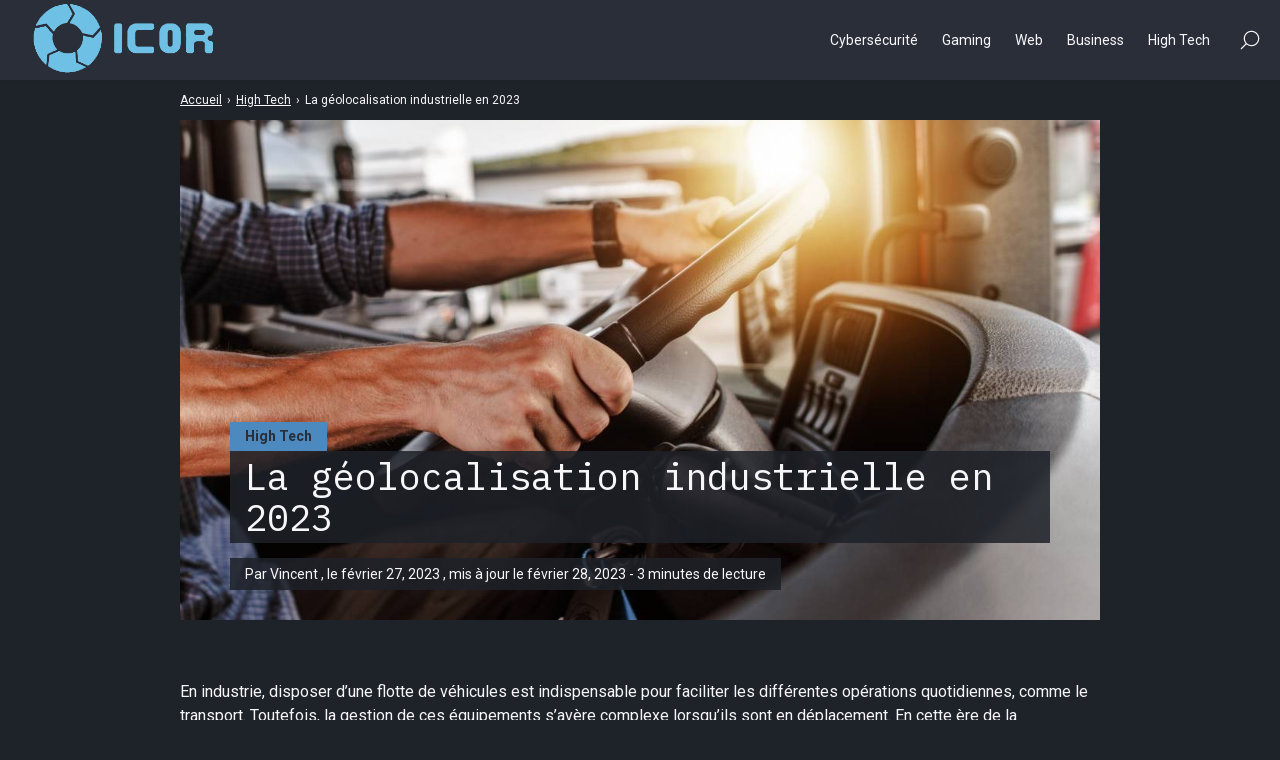

--- FILE ---
content_type: text/html; charset=UTF-8
request_url: https://www.icor.fr/la-geolocalisation-industrielle-en-2023/
body_size: 11519
content:

<!doctype html>
<html lang="fr-FR" prefix="og: https://ogp.me/ns#">
    <head>
        <meta charset="UTF-8">
        <meta name="viewport" content="width=device-width, initial-scale=1.0">
        <meta http-equiv="X-UA-Compatible" content="ie=edge,chrome=1">
        <meta name="format-detection" content="telephone=no">
        <link rel="profile" href="https://gmpg.org/xfn/11">
        	<style>img:is([sizes="auto" i], [sizes^="auto," i]) { contain-intrinsic-size: 3000px 1500px }</style>
	
<!-- Search Engine Optimization by Rank Math - https://rankmath.com/ -->
<title>La géolocalisation industrielle en 2023 - Icor</title>
<meta name="description" content="En industrie, disposer d&#039;une flotte de véhicules est indispensable pour faciliter les différentes opérations quotidiennes, comme le transport. Toutefois, la"/>
<meta name="robots" content="index, follow, max-snippet:-1, max-video-preview:-1, max-image-preview:large"/>
<link rel="canonical" href="https://www.icor.fr/la-geolocalisation-industrielle-en-2023/" />
<meta property="og:locale" content="fr_FR" />
<meta property="og:type" content="article" />
<meta property="og:title" content="La géolocalisation industrielle en 2023 - Icor" />
<meta property="og:description" content="En industrie, disposer d&#039;une flotte de véhicules est indispensable pour faciliter les différentes opérations quotidiennes, comme le transport. Toutefois, la" />
<meta property="og:url" content="https://www.icor.fr/la-geolocalisation-industrielle-en-2023/" />
<meta property="og:site_name" content="Icor" />
<meta property="article:section" content="High Tech" />
<meta property="og:updated_time" content="2023-02-28T10:27:44+00:00" />
<meta property="og:image" content="https://www.icor.fr/wp-content/uploads/2023/02/picture-geolocalisation-industrielle.jpg" />
<meta property="og:image:secure_url" content="https://www.icor.fr/wp-content/uploads/2023/02/picture-geolocalisation-industrielle.jpg" />
<meta property="og:image:width" content="1200" />
<meta property="og:image:height" content="803" />
<meta property="og:image:alt" content="La géolocalisation industrielle en 2023" />
<meta property="og:image:type" content="image/jpeg" />
<meta property="article:published_time" content="2023-02-27T07:57:02+00:00" />
<meta property="article:modified_time" content="2023-02-28T10:27:44+00:00" />
<meta name="twitter:card" content="summary_large_image" />
<meta name="twitter:title" content="La géolocalisation industrielle en 2023 - Icor" />
<meta name="twitter:description" content="En industrie, disposer d&#039;une flotte de véhicules est indispensable pour faciliter les différentes opérations quotidiennes, comme le transport. Toutefois, la" />
<meta name="twitter:image" content="https://www.icor.fr/wp-content/uploads/2023/02/picture-geolocalisation-industrielle.jpg" />
<meta name="twitter:label1" content="Written by" />
<meta name="twitter:data1" content="Vincent" />
<meta name="twitter:label2" content="Time to read" />
<meta name="twitter:data2" content="2 minutes" />
<script type="application/ld+json" class="rank-math-schema">{"@context":"https://schema.org","@graph":[{"@type":["Person","Organization"],"@id":"https://www.icor.fr/#person","name":"wp_icor"},{"@type":"WebSite","@id":"https://www.icor.fr/#website","url":"https://www.icor.fr","name":"wp_icor","publisher":{"@id":"https://www.icor.fr/#person"},"inLanguage":"fr-FR"},{"@type":"ImageObject","@id":"https://www.icor.fr/wp-content/uploads/2023/02/picture-geolocalisation-industrielle.jpg","url":"https://www.icor.fr/wp-content/uploads/2023/02/picture-geolocalisation-industrielle.jpg","width":"1200","height":"803","inLanguage":"fr-FR"},{"@type":"WebPage","@id":"https://www.icor.fr/la-geolocalisation-industrielle-en-2023/#webpage","url":"https://www.icor.fr/la-geolocalisation-industrielle-en-2023/","name":"La g\u00e9olocalisation industrielle en 2023 - Icor","datePublished":"2023-02-27T07:57:02+00:00","dateModified":"2023-02-28T10:27:44+00:00","isPartOf":{"@id":"https://www.icor.fr/#website"},"primaryImageOfPage":{"@id":"https://www.icor.fr/wp-content/uploads/2023/02/picture-geolocalisation-industrielle.jpg"},"inLanguage":"fr-FR"},{"@type":"Person","@id":"https://www.icor.fr/author/vincent/","name":"Vincent","url":"https://www.icor.fr/author/vincent/","image":{"@type":"ImageObject","@id":"https://secure.gravatar.com/avatar/c3bb90fde00d068ec2a57b3495f8c21baf8c45441e21a5058a3275178f51067c?s=96&amp;d=mm&amp;r=g","url":"https://secure.gravatar.com/avatar/c3bb90fde00d068ec2a57b3495f8c21baf8c45441e21a5058a3275178f51067c?s=96&amp;d=mm&amp;r=g","caption":"Vincent","inLanguage":"fr-FR"}},{"@type":"BlogPosting","headline":"La g\u00e9olocalisation industrielle en 2023 - Icor","datePublished":"2023-02-27T07:57:02+00:00","dateModified":"2023-02-28T10:27:44+00:00","articleSection":"High Tech","author":{"@id":"https://www.icor.fr/author/vincent/","name":"Vincent"},"publisher":{"@id":"https://www.icor.fr/#person"},"description":"En industrie, disposer d&#039;une flotte de v\u00e9hicules est indispensable pour faciliter les diff\u00e9rentes op\u00e9rations quotidiennes, comme le transport. Toutefois, la","name":"La g\u00e9olocalisation industrielle en 2023 - Icor","@id":"https://www.icor.fr/la-geolocalisation-industrielle-en-2023/#richSnippet","isPartOf":{"@id":"https://www.icor.fr/la-geolocalisation-industrielle-en-2023/#webpage"},"image":{"@id":"https://www.icor.fr/wp-content/uploads/2023/02/picture-geolocalisation-industrielle.jpg"},"inLanguage":"fr-FR","mainEntityOfPage":{"@id":"https://www.icor.fr/la-geolocalisation-industrielle-en-2023/#webpage"}}]}</script>
<!-- /Rank Math WordPress SEO plugin -->

<link rel='dns-prefetch' href='//www.icor.fr' />
<link rel='dns-prefetch' href='//fonts.googleapis.com' />
<script id="wpp-js" src="https://www.icor.fr/wp-content/plugins/wordpress-popular-posts/assets/js/wpp.min.js?ver=7.3.3" data-sampling="0" data-sampling-rate="100" data-api-url="https://www.icor.fr/wp-json/wordpress-popular-posts" data-post-id="1206" data-token="9ed4d3a31d" data-lang="0" data-debug="0"></script>
<link rel='stylesheet' id='wp-block-library-css' href='https://www.icor.fr/wp-includes/css/dist/block-library/style.min.css?ver=6.8.1' media='all' />
<style id='classic-theme-styles-inline-css'>
/*! This file is auto-generated */
.wp-block-button__link{color:#fff;background-color:#32373c;border-radius:9999px;box-shadow:none;text-decoration:none;padding:calc(.667em + 2px) calc(1.333em + 2px);font-size:1.125em}.wp-block-file__button{background:#32373c;color:#fff;text-decoration:none}
</style>
<style id='global-styles-inline-css'>
:root{--wp--preset--aspect-ratio--square: 1;--wp--preset--aspect-ratio--4-3: 4/3;--wp--preset--aspect-ratio--3-4: 3/4;--wp--preset--aspect-ratio--3-2: 3/2;--wp--preset--aspect-ratio--2-3: 2/3;--wp--preset--aspect-ratio--16-9: 16/9;--wp--preset--aspect-ratio--9-16: 9/16;--wp--preset--color--black: #000000;--wp--preset--color--cyan-bluish-gray: #abb8c3;--wp--preset--color--white: #ffffff;--wp--preset--color--pale-pink: #f78da7;--wp--preset--color--vivid-red: #cf2e2e;--wp--preset--color--luminous-vivid-orange: #ff6900;--wp--preset--color--luminous-vivid-amber: #fcb900;--wp--preset--color--light-green-cyan: #7bdcb5;--wp--preset--color--vivid-green-cyan: #00d084;--wp--preset--color--pale-cyan-blue: #8ed1fc;--wp--preset--color--vivid-cyan-blue: #0693e3;--wp--preset--color--vivid-purple: #9b51e0;--wp--preset--gradient--vivid-cyan-blue-to-vivid-purple: linear-gradient(135deg,rgba(6,147,227,1) 0%,rgb(155,81,224) 100%);--wp--preset--gradient--light-green-cyan-to-vivid-green-cyan: linear-gradient(135deg,rgb(122,220,180) 0%,rgb(0,208,130) 100%);--wp--preset--gradient--luminous-vivid-amber-to-luminous-vivid-orange: linear-gradient(135deg,rgba(252,185,0,1) 0%,rgba(255,105,0,1) 100%);--wp--preset--gradient--luminous-vivid-orange-to-vivid-red: linear-gradient(135deg,rgba(255,105,0,1) 0%,rgb(207,46,46) 100%);--wp--preset--gradient--very-light-gray-to-cyan-bluish-gray: linear-gradient(135deg,rgb(238,238,238) 0%,rgb(169,184,195) 100%);--wp--preset--gradient--cool-to-warm-spectrum: linear-gradient(135deg,rgb(74,234,220) 0%,rgb(151,120,209) 20%,rgb(207,42,186) 40%,rgb(238,44,130) 60%,rgb(251,105,98) 80%,rgb(254,248,76) 100%);--wp--preset--gradient--blush-light-purple: linear-gradient(135deg,rgb(255,206,236) 0%,rgb(152,150,240) 100%);--wp--preset--gradient--blush-bordeaux: linear-gradient(135deg,rgb(254,205,165) 0%,rgb(254,45,45) 50%,rgb(107,0,62) 100%);--wp--preset--gradient--luminous-dusk: linear-gradient(135deg,rgb(255,203,112) 0%,rgb(199,81,192) 50%,rgb(65,88,208) 100%);--wp--preset--gradient--pale-ocean: linear-gradient(135deg,rgb(255,245,203) 0%,rgb(182,227,212) 50%,rgb(51,167,181) 100%);--wp--preset--gradient--electric-grass: linear-gradient(135deg,rgb(202,248,128) 0%,rgb(113,206,126) 100%);--wp--preset--gradient--midnight: linear-gradient(135deg,rgb(2,3,129) 0%,rgb(40,116,252) 100%);--wp--preset--font-size--small: 13px;--wp--preset--font-size--medium: 20px;--wp--preset--font-size--large: 36px;--wp--preset--font-size--x-large: 42px;--wp--preset--spacing--20: 0.44rem;--wp--preset--spacing--30: 0.67rem;--wp--preset--spacing--40: 1rem;--wp--preset--spacing--50: 1.5rem;--wp--preset--spacing--60: 2.25rem;--wp--preset--spacing--70: 3.38rem;--wp--preset--spacing--80: 5.06rem;--wp--preset--shadow--natural: 6px 6px 9px rgba(0, 0, 0, 0.2);--wp--preset--shadow--deep: 12px 12px 50px rgba(0, 0, 0, 0.4);--wp--preset--shadow--sharp: 6px 6px 0px rgba(0, 0, 0, 0.2);--wp--preset--shadow--outlined: 6px 6px 0px -3px rgba(255, 255, 255, 1), 6px 6px rgba(0, 0, 0, 1);--wp--preset--shadow--crisp: 6px 6px 0px rgba(0, 0, 0, 1);}:where(.is-layout-flex){gap: 0.5em;}:where(.is-layout-grid){gap: 0.5em;}body .is-layout-flex{display: flex;}.is-layout-flex{flex-wrap: wrap;align-items: center;}.is-layout-flex > :is(*, div){margin: 0;}body .is-layout-grid{display: grid;}.is-layout-grid > :is(*, div){margin: 0;}:where(.wp-block-columns.is-layout-flex){gap: 2em;}:where(.wp-block-columns.is-layout-grid){gap: 2em;}:where(.wp-block-post-template.is-layout-flex){gap: 1.25em;}:where(.wp-block-post-template.is-layout-grid){gap: 1.25em;}.has-black-color{color: var(--wp--preset--color--black) !important;}.has-cyan-bluish-gray-color{color: var(--wp--preset--color--cyan-bluish-gray) !important;}.has-white-color{color: var(--wp--preset--color--white) !important;}.has-pale-pink-color{color: var(--wp--preset--color--pale-pink) !important;}.has-vivid-red-color{color: var(--wp--preset--color--vivid-red) !important;}.has-luminous-vivid-orange-color{color: var(--wp--preset--color--luminous-vivid-orange) !important;}.has-luminous-vivid-amber-color{color: var(--wp--preset--color--luminous-vivid-amber) !important;}.has-light-green-cyan-color{color: var(--wp--preset--color--light-green-cyan) !important;}.has-vivid-green-cyan-color{color: var(--wp--preset--color--vivid-green-cyan) !important;}.has-pale-cyan-blue-color{color: var(--wp--preset--color--pale-cyan-blue) !important;}.has-vivid-cyan-blue-color{color: var(--wp--preset--color--vivid-cyan-blue) !important;}.has-vivid-purple-color{color: var(--wp--preset--color--vivid-purple) !important;}.has-black-background-color{background-color: var(--wp--preset--color--black) !important;}.has-cyan-bluish-gray-background-color{background-color: var(--wp--preset--color--cyan-bluish-gray) !important;}.has-white-background-color{background-color: var(--wp--preset--color--white) !important;}.has-pale-pink-background-color{background-color: var(--wp--preset--color--pale-pink) !important;}.has-vivid-red-background-color{background-color: var(--wp--preset--color--vivid-red) !important;}.has-luminous-vivid-orange-background-color{background-color: var(--wp--preset--color--luminous-vivid-orange) !important;}.has-luminous-vivid-amber-background-color{background-color: var(--wp--preset--color--luminous-vivid-amber) !important;}.has-light-green-cyan-background-color{background-color: var(--wp--preset--color--light-green-cyan) !important;}.has-vivid-green-cyan-background-color{background-color: var(--wp--preset--color--vivid-green-cyan) !important;}.has-pale-cyan-blue-background-color{background-color: var(--wp--preset--color--pale-cyan-blue) !important;}.has-vivid-cyan-blue-background-color{background-color: var(--wp--preset--color--vivid-cyan-blue) !important;}.has-vivid-purple-background-color{background-color: var(--wp--preset--color--vivid-purple) !important;}.has-black-border-color{border-color: var(--wp--preset--color--black) !important;}.has-cyan-bluish-gray-border-color{border-color: var(--wp--preset--color--cyan-bluish-gray) !important;}.has-white-border-color{border-color: var(--wp--preset--color--white) !important;}.has-pale-pink-border-color{border-color: var(--wp--preset--color--pale-pink) !important;}.has-vivid-red-border-color{border-color: var(--wp--preset--color--vivid-red) !important;}.has-luminous-vivid-orange-border-color{border-color: var(--wp--preset--color--luminous-vivid-orange) !important;}.has-luminous-vivid-amber-border-color{border-color: var(--wp--preset--color--luminous-vivid-amber) !important;}.has-light-green-cyan-border-color{border-color: var(--wp--preset--color--light-green-cyan) !important;}.has-vivid-green-cyan-border-color{border-color: var(--wp--preset--color--vivid-green-cyan) !important;}.has-pale-cyan-blue-border-color{border-color: var(--wp--preset--color--pale-cyan-blue) !important;}.has-vivid-cyan-blue-border-color{border-color: var(--wp--preset--color--vivid-cyan-blue) !important;}.has-vivid-purple-border-color{border-color: var(--wp--preset--color--vivid-purple) !important;}.has-vivid-cyan-blue-to-vivid-purple-gradient-background{background: var(--wp--preset--gradient--vivid-cyan-blue-to-vivid-purple) !important;}.has-light-green-cyan-to-vivid-green-cyan-gradient-background{background: var(--wp--preset--gradient--light-green-cyan-to-vivid-green-cyan) !important;}.has-luminous-vivid-amber-to-luminous-vivid-orange-gradient-background{background: var(--wp--preset--gradient--luminous-vivid-amber-to-luminous-vivid-orange) !important;}.has-luminous-vivid-orange-to-vivid-red-gradient-background{background: var(--wp--preset--gradient--luminous-vivid-orange-to-vivid-red) !important;}.has-very-light-gray-to-cyan-bluish-gray-gradient-background{background: var(--wp--preset--gradient--very-light-gray-to-cyan-bluish-gray) !important;}.has-cool-to-warm-spectrum-gradient-background{background: var(--wp--preset--gradient--cool-to-warm-spectrum) !important;}.has-blush-light-purple-gradient-background{background: var(--wp--preset--gradient--blush-light-purple) !important;}.has-blush-bordeaux-gradient-background{background: var(--wp--preset--gradient--blush-bordeaux) !important;}.has-luminous-dusk-gradient-background{background: var(--wp--preset--gradient--luminous-dusk) !important;}.has-pale-ocean-gradient-background{background: var(--wp--preset--gradient--pale-ocean) !important;}.has-electric-grass-gradient-background{background: var(--wp--preset--gradient--electric-grass) !important;}.has-midnight-gradient-background{background: var(--wp--preset--gradient--midnight) !important;}.has-small-font-size{font-size: var(--wp--preset--font-size--small) !important;}.has-medium-font-size{font-size: var(--wp--preset--font-size--medium) !important;}.has-large-font-size{font-size: var(--wp--preset--font-size--large) !important;}.has-x-large-font-size{font-size: var(--wp--preset--font-size--x-large) !important;}
:where(.wp-block-post-template.is-layout-flex){gap: 1.25em;}:where(.wp-block-post-template.is-layout-grid){gap: 1.25em;}
:where(.wp-block-columns.is-layout-flex){gap: 2em;}:where(.wp-block-columns.is-layout-grid){gap: 2em;}
:root :where(.wp-block-pullquote){font-size: 1.5em;line-height: 1.6;}
</style>
<link rel='stylesheet' id='wp-components-css' href='https://www.icor.fr/wp-includes/css/dist/components/style.min.css?ver=6.8.1' media='all' />
<link rel='stylesheet' id='godaddy-styles-css' href='https://www.icor.fr/wp-content/plugins/coblocks/includes/Dependencies/GoDaddy/Styles/build/latest.css?ver=2.0.2' media='all' />
<link rel='stylesheet' id='wordpress-popular-posts-css-css' href='https://www.icor.fr/wp-content/plugins/wordpress-popular-posts/assets/css/wpp.css?ver=7.3.3' media='all' />
<link rel='stylesheet' id='seomag-fonts-css' href='//fonts.googleapis.com/css2?family=IBM+Plex+Mono:wght@100;200;300;400;500;600;700&#038;family=Roboto:wght@100;300;400;500;700;900&#038;display=swap' media='all' />
<link rel='stylesheet' id='seomag-tns-css' href='https://www.icor.fr/wp-content/themes/seomag/assets/tiny-slider/tiny-slider.css?ver=1.1.12' media='all' />
<link rel='stylesheet' id='seomag-css' href='https://www.icor.fr/wp-content/themes/seomag/statics/main.css?ver=1.1.12' media='all' />
<link rel='stylesheet' id='__EPYT__style-css' href='https://www.icor.fr/wp-content/plugins/youtube-embed-plus/styles/ytprefs.min.css?ver=14.2.3' media='all' />
<style id='__EPYT__style-inline-css'>

                .epyt-gallery-thumb {
                        width: 33.333%;
                }
                
</style>
<link rel='stylesheet' id='elementor-frontend-css' href='https://www.icor.fr/wp-content/plugins/elementor/assets/css/frontend.min.css?ver=3.29.2' media='all' />
<link rel='stylesheet' id='eael-general-css' href='https://www.icor.fr/wp-content/plugins/essential-addons-for-elementor-lite/assets/front-end/css/view/general.min.css?ver=6.1.20' media='all' />
<script src="https://www.icor.fr/wp-includes/js/jquery/jquery.min.js?ver=3.7.1" id="jquery-core-js"></script>
<script src="https://www.icor.fr/wp-includes/js/jquery/jquery-migrate.min.js?ver=3.4.1" id="jquery-migrate-js"></script>
<script id="__ytprefs__-js-extra">
var _EPYT_ = {"ajaxurl":"https:\/\/www.icor.fr\/wp-admin\/admin-ajax.php","security":"5c4e64ea29","gallery_scrolloffset":"20","eppathtoscripts":"https:\/\/www.icor.fr\/wp-content\/plugins\/youtube-embed-plus\/scripts\/","eppath":"https:\/\/www.icor.fr\/wp-content\/plugins\/youtube-embed-plus\/","epresponsiveselector":"[\"iframe.__youtube_prefs_widget__\"]","epdovol":"1","version":"14.2.3","evselector":"iframe.__youtube_prefs__[src], iframe[src*=\"youtube.com\/embed\/\"], iframe[src*=\"youtube-nocookie.com\/embed\/\"]","ajax_compat":"","maxres_facade":"eager","ytapi_load":"light","pause_others":"","stopMobileBuffer":"1","facade_mode":"","not_live_on_channel":""};
</script>
<script src="https://www.icor.fr/wp-content/plugins/youtube-embed-plus/scripts/ytprefs.min.js?ver=14.2.3" id="__ytprefs__-js"></script>
<!-- HFCM by 99 Robots - Snippet # 1: Yandex -->
<!-- Yandex.Metrika counter -->
<script type="text/javascript" >
   (function(m,e,t,r,i,k,a){m[i]=m[i]function(){(m[i].a=m[i].a[]).push(arguments)};
   m[i].l=1*new Date();k=e.createElement(t),a=e.getElementsByTagName(t)[0],k.async=1,k.src=r,a.parentNode.insertBefore(k,a)})
   (window, document, "script", "https://mc.yandex.ru/metrika/tag.js", "ym");

   ym(87181391, "init", {
        clickmap:true,
        trackLinks:true,
        accurateTrackBounce:true,
        webvisor:true
   });
</script>
<noscript><div><img src="https://mc.yandex.ru/watch/87181391" style="position:absolute; left:-9999px;" alt="" /></div></noscript>
<!-- /Yandex.Metrika counter -->
<!-- /end HFCM by 99 Robots -->
            <style id="wpp-loading-animation-styles">@-webkit-keyframes bgslide{from{background-position-x:0}to{background-position-x:-200%}}@keyframes bgslide{from{background-position-x:0}to{background-position-x:-200%}}.wpp-widget-block-placeholder,.wpp-shortcode-placeholder{margin:0 auto;width:60px;height:3px;background:#dd3737;background:linear-gradient(90deg,#dd3737 0%,#571313 10%,#dd3737 100%);background-size:200% auto;border-radius:3px;-webkit-animation:bgslide 1s infinite linear;animation:bgslide 1s infinite linear}</style>
            <meta name="generator" content="Elementor 3.29.2; features: additional_custom_breakpoints, e_local_google_fonts; settings: css_print_method-external, google_font-enabled, font_display-auto">
			<style>
				.e-con.e-parent:nth-of-type(n+4):not(.e-lazyloaded):not(.e-no-lazyload),
				.e-con.e-parent:nth-of-type(n+4):not(.e-lazyloaded):not(.e-no-lazyload) * {
					background-image: none !important;
				}
				@media screen and (max-height: 1024px) {
					.e-con.e-parent:nth-of-type(n+3):not(.e-lazyloaded):not(.e-no-lazyload),
					.e-con.e-parent:nth-of-type(n+3):not(.e-lazyloaded):not(.e-no-lazyload) * {
						background-image: none !important;
					}
				}
				@media screen and (max-height: 640px) {
					.e-con.e-parent:nth-of-type(n+2):not(.e-lazyloaded):not(.e-no-lazyload),
					.e-con.e-parent:nth-of-type(n+2):not(.e-lazyloaded):not(.e-no-lazyload) * {
						background-image: none !important;
					}
				}
			</style>
			<link rel="icon" href="https://www.icor.fr/wp-content/uploads/2021/11/Favicon.png" sizes="32x32" />
<link rel="icon" href="https://www.icor.fr/wp-content/uploads/2021/11/Favicon.png" sizes="192x192" />
<link rel="apple-touch-icon" href="https://www.icor.fr/wp-content/uploads/2021/11/Favicon.png" />
<meta name="msapplication-TileImage" content="https://www.icor.fr/wp-content/uploads/2021/11/Favicon.png" />
<style>
			html {
				margin-top: 0 !important;
				font-size: 100%;
			}

			body,
			input,
			select,
			textarea,
			button,
			.button {
				font-family: "Roboto", sans-serif;;
			}

			h1, .h1,
			h2, .h2,
			h3, .h3,
			h4, .h4,
			h5, .h5,
			h6, .h6 {
				font-family: "IBM Plex Mono", monospace;;
			}

			#header .inner .menu nav ul:not(.sub-menu) > li > a.button,
			#header .inner .menu nav ul:not(.sub-menu) > li > span.button {
				font-family: "Roboto", sans-serif;;
			}

			body.dark .button,
			body.dark button[type="submit"],
			body.dark input[type="submit"],
			body.light .button,
			body.light button[type="submit"],
			body.light input[type="submit"] {
				background-color: #4c89bf !important;
				color: #fff7f7 !important;
			}

			body.dark .button::after,
			body.light .button::after {
				border-color: #fff7f7 !important;
			}

			body.dark .button:hover,
			body.dark button[type="submit"]:hover,
			body.dark input[type="submit"]:hover,
			body.light .button:hover,
			body.light button[type="submit"]:hover,
			body.light input[type="submit"]:hover {
				background-color: #3d6e99 !important;
			}

			#header .site-navigation .inner .menu nav ul:not(.sub-menu) > li > a:not(.button)::before,
			#header .site-navigation .inner .menu nav ul:not(.sub-menu) > li > span:not(.button)::before,
			#header .site-navigation .inner .menu nav ul.sub-menu > li >a::before,
			#header .site-navigation .inner .menu nav ul.sub-menu > li >span::before {
				border-color: #4c89bf !important;
			}

			#header #scroll-indicator .progress {
				background-color: #4c89bf !important;
			}

			#footer .bar .widget .widget-title:before {
				background-color: #4c89bf !important;
			}

			body.category main.loop .loop-header,
			body.dark.category main.loop .loop-header .header p,
			body.light.category main.loop .loop-header .header p {
				background-color: #4c89bf;
			}

			body.tag main.loop .loop-header,
			body.dark.tag main.loop .loop-header .header p,
			body.light.tag main.loop .loop-header .header p {
				background-color: #4c89bf;
			}

			body.light main.blog .post a .details .category,
			body.dark main.blog .post a .details .category,
			body.light .entries .entry a .details .category,
			body.dark .entries .entry a .details .category {
				background-color: #4c89bf;
			}

			body.light main.entry.single .header .details .category a,
			body.light main.entry.single .header .details .category span,
			body.dark main.entry.single .header .details .category a,
			body.dark main.entry.single .header .details .category span,
			.sidebar .widget .widget-title::before,
			#footer .top .widget .widget-title::before {
				background-color: #4c89bf !important;
			}

			body.light main.entry.single .entry-layout .contents h3:not(.sc),
			body.light main.entry.single .entry-layout .contents .h3:not(.sc),
			body.light main.entry.single .entry-layout .contents a:not([class]),
			body.light main.entry.single .entry-layout .contents span[data-obflink-url]:not(.sc),
			body.light main.entry.page .entry-layout .contents h3:not(.sc),
			body.light main.entry.page .entry-layout .contents .h3:not(.sc),
			body.light main.entry.page .entry-layout .contents a:not([class]),
			body.light main.entry.page .entry-layout .contents span[data-obflink-url]:not(.sc),
			body.light.single-product main.product .product-layout .product-layout-description .description a:not([class]),
			body.dark main.entry.single .entry-layout .contents h3:not(.sc),
			body.dark main.entry.single .entry-layout .contents .h3:not(.sc),
			body.dark main.entry.single .entry-layout .contents a:not([class]),
			body.dark main.entry.single .entry-layout .contents span[data-obflink-url]:not(.sc),
			body.dark main.entry.page .entry-layout .contents h3:not(.sc),
			body.dark main.entry.page .entry-layout .contents .h3:not(.sc),
			body.dark main.entry.page .entry-layout .contents a:not([class]),
			body.dark main.entry.page .entry-layout .contents span[data-obflink-url]:not(.sc),
			body.dark.single-product main.product .product-layout .product-layout-description .description a:not([class]) {
				color: #4c89bf;
			}

			body.light main.entry.single .entry-layout .contents h2::before,
			body.light main.entry.page .entry-layout .contents h2::before,
			body.dark main.entry.single .entry-layout .contents h2::before,
			body.dark main.entry.page .entry-layout .contents h2::before {
				background-color: #4c89bf;
			}

			@media (min-width: 801px) {
				#header .site-navigation .inner .menu .icons .search span:hover svg path,
				#header .site-navigation .inner .menu .icons .social ul li a:hover svg path {
					fill: #4c89bf !important;
				}
			}

			@media (max-width: 800px) {
				#header .site-navigation .inner .menu nav ul:not(.sub-menu) > li.current-menu-ancestor > a:not(.button),
				#header .site-navigation .inner .menu nav ul:not(.sub-menu) > li.current-menu-ancestor > span:not(.button),
				#header .site-navigation .inner .menu nav ul:not(.sub-menu) > li.current-menu-item > a:not(.button),
				#header .site-navigation .inner .menu nav ul:not(.sub-menu) > li.current-menu-item > span:not(.button),
				#header .site-navigation .inner .menu nav ul.sub-menu > li.current-menu-ancestor > a,
				#header .site-navigation .inner .menu nav ul.sub-menu > li.current-menu-ancestor > span,
				#header .site-navigation .inner .menu nav ul.sub-menu > li.current-menu-item > a,
				#header .site-navigation .inner .menu nav ul.sub-menu > li.current-menu-item > span {
					color: #4c89bf;
				}
			}
		
					body.light main.entry.page .entry-layout .contents:not(.woo) a:not([class]),
					body.dark main.entry.page .entry-layout .contents:not(.woo) a:not([class]),
					body.light main.entry.page .entry-layout .contents:not(.woo) span[data-obflink-url]:not(.sc),
					body.dark main.entry.page .entry-layout .contents:not(.woo) span[data-obflink-url]:not(.sc),
					body.light main.entry.single .entry-layout .contents:not(.woo) a:not([class]),
					body.dark main.entry.single .entry-layout .contents:not(.woo) a:not([class]),
					body.light main.entry.single .entry-layout .contents:not(.woo) span[data-obflink-url]:not(.sc),
					body.dark main.entry.single .entry-layout .contents:not(.woo) span[data-obflink-url]:not(.sc),
					body.light.single-product main.product .product-layout .product-layout-description .description a:not([class]),
					body.dark.single-product main.product .product-layout .product-layout-description .description a:not([class]) {
						color: #1e73be !important;
					}
				</style>
    </head>
    <body class="wp-singular post-template-default single single-post postid-1206 single-format-standard wp-custom-logo wp-theme-seomag dark plain is_sticky elementor-default elementor-kit-143">
                        
    <main class="entry single" id="post-1206" role="main">
                    <div class="entry-header model-1">
                <div class="container">
                    <div class="gridlex-center-noBottom">
                        <div class="gcol-9_sm-12">
                            <div class="header">
                                                                    <div class="details">
                                                                                    <div class="category">
                                                                                                                                                            <a href="https://www.icor.fr/category/high-tech/" title="High Tech">
                                                            High Tech
                                                        </a>
                                                                                                                                                </div>
                                                                                <div class="title">
                                            <h1>
                                                La géolocalisation industrielle en 2023
                                            </h1>
                                        </div>
                                                                                                                                                                                                                                                    <div class="metas">
                                                <span>
                                                                                                            Par Vincent
                                                                                                                                                                , le
                                                         février 27, 2023
                                                                                                                                                                                                                                                                                            , mis à jour le février 28, 2023
                                                                                                                                                                                                                                                                                                                                                                                            - 
                                                        3 minutes de lecture
                                                                                                    </span>
                                            </div>
                                                                            </div>
                                                                                                                                            <div class="image fixed" style="height: 500px">
                                            <img width="1200" height="803" src="https://www.icor.fr/wp-content/uploads/2023/02/picture-geolocalisation-industrielle.jpg" class="attachment-seomag-lg size-seomag-lg wp-post-image" alt="" decoding="async" srcset="https://www.icor.fr/wp-content/uploads/2023/02/picture-geolocalisation-industrielle.jpg 1200w, https://www.icor.fr/wp-content/uploads/2023/02/picture-geolocalisation-industrielle-300x201.jpg 300w, https://www.icor.fr/wp-content/uploads/2023/02/picture-geolocalisation-industrielle-1024x685.jpg 1024w, https://www.icor.fr/wp-content/uploads/2023/02/picture-geolocalisation-industrielle-768x514.jpg 768w, https://www.icor.fr/wp-content/uploads/2023/02/picture-geolocalisation-industrielle-500x335.jpg 500w, https://www.icor.fr/wp-content/uploads/2023/02/picture-geolocalisation-industrielle-650x435.jpg 650w, https://www.icor.fr/wp-content/uploads/2023/02/picture-geolocalisation-industrielle-800x535.jpg 800w" sizes="(max-width: 1200px) 100vw, 1200px" />
                                        </div>
                                                                                                </div>
                        </div>
                    </div>
                </div>
            </div>
                            <div class="entry-breadcrumb">
                <div class="container">
                    <div class="gridlex-center-noBottom">
                        <div class="gcol-9_sm-12">
                            <div class="breadcrumb reduced truncated" itemscope itemtype="http://schema.org/BreadcrumbList"><span itemprop="itemListElement" itemscope itemtype="http://schema.org/ListItem"><a class="breadcrumb__link" href="https://www.icor.fr/" itemprop="item"><span itemprop="name">Accueil</span></a><meta itemprop="position" content="1" /></span><span class="breadcrumb__separator"> › </span><span itemprop="itemListElement" itemscope itemtype="http://schema.org/ListItem"><a class="breadcrumb__link" href="https://www.icor.fr/category/high-tech/" itemprop="item"><span itemprop="name">High Tech</span></a><meta itemprop="position" content="2" /></span><span class="breadcrumb__separator"> › </span><span class="breadcrumb__current">La géolocalisation industrielle en 2023</span></div>
                        </div>
                    </div>
                </div>
            </div>
                <div class="entry-layout">
            <div class="container">
                <div class="gridlex-center-noBottom">
                    <div class="gcol-9_sm-12">
                                                                                                    <div class="contents">
                                                                <p style="line-height: 150%; margin-bottom: 0cm;">En industrie, disposer d’une flotte de véhicules est indispensable pour faciliter les différentes opérations quotidiennes, comme le transport. Toutefois, la gestion de ces équipements s’avère complexe lorsqu’ils sont en déplacement. En cette ère de la digitalisation, les entreprises optent pour des solutions de géolocalisation de haute technologie pour optimiser le suivi et la maintenance de ces véhicules. Ainsi, l’utilisation d’asset tracking, par le biais de la communication Machine to Machine (M2M) et l’IoT (Internet of Things), apporte plus de sécurité et de performances dans la supervision des flottes automobiles.</p>
<h2>L’évolution des systèmes de géolocalisation industrielle ces dernières années</h2>
<p style="line-height: 150%; margin-bottom: 0cm;">La géolocalisation industrielle se basait autrefois sur le GPS. Celui-ci ne pouvait cependant transmettre que des données de localisation. Avec l’avancée de la télématique, les outils de suivi actuels sont capables de fournir des informations supplémentaires sur la flotte, et ce, de manière autonome. C’est le cas des capteurs IoT. Ils fonctionnent via une SIM et un <a href="https://www.lexhan-group.fr/forfait-m2m/" target="_blank" rel="noopener">forfait M2M</a> pour permettre la connexion à internet, et donc la transmission et la réception des données. Cet échange se fait via une application, <strong>composante clé de l’architecture IoT</strong>.</p>
<p style="line-height: 150%; margin-bottom: 0cm;">L’IoT a l’avantage de pouvoir être intégré à différents types de ressources. Vous pouvez donc l’utiliser indoor et outdoor. Dans le second cas, le tracking peut se faire au-delà des frontières géographiques.</p>
<p style="line-height: 150%; margin-bottom: 0cm;"><img decoding="async" style="margin-left: auto; margin-right: auto;" src="https://www.icor.fr/wp-content/uploads/2023/02/geolocalisation-industrielle.jpg" alt="flotte véhicule logiciel géolocalisation"></p>
<h2>Les solutions apportées par les outils de géolocalisation industrielles d’aujourd’hui</h2>
<p style="line-height: 150%; margin-bottom: 0cm;">Le suivi d’une flotte de véhicules dans un autre pays ou dans un autre continent est devenu possible grâce à la télématique automobile actuelle. En effet, l’utilisation du forfait M2M a permis d’apporter des solutions pertinentes <strong>pour le tracking des véhicules en déplacement</strong>.</p>
<p style="line-height: 150%; margin-bottom: 0cm;">La gestion du handover : le relais de la connexion entre deux sources différentes sans coupure ; L’automatisation du roaming : vous basculez d’un opérateur à un autre grâce à une carte SIM M2M multi-opérateur ; L’optimisation de l’autonomie du capteur : le report de données se fait suivant <strong>la pertinence des informations récoltées</strong>, à heure fixe ou bien à la demande. Cela évite les paquets de données inutiles. De plus, les réseaux utilisés par la SIM M2M sont à basse consommation.</p>
<h2>Les avantages de la géolocalisation industrielle pour les entreprises</h2>
<p style="line-height: 150%; margin-bottom: 0cm;">L’installation d’une télématique automobile permet de bénéficier des atouts de la géolocalisation pour votre entreprise. Parce que vous recevez des informations en temps réel, vous pouvez intervenir plus rapidement, notamment en cas d’accidents ou de vol.</p>
<p style="line-height: 150%; margin-bottom: 0cm;">L’installation d’un boîtier télématique ou l’utilisation d’<a href="https://www.icor.fr/application-web/">applications</a> télématiques dans <strong>un mobile sous forfait M2M</strong> permet aussi de connaître l’attitude de conduite du chauffeur grâce à l’accéléromètre. En cas de lenteur ou d’excès de vitesse, vous pouvez prendre des mesures d’amélioration de son comportement au volant. Les informations sur la conduite vous permettent aussi de gagner des réductions sur l’assurance auto, grâce à la formule « pay how you drive ».</p>
<p style="line-height: 150%; margin-bottom: 0cm;">En outre, la télématique automobile est capable de détecter les mouvements et les chocs. Cet avantage est utile <strong>lors du transport d’objets fragiles</strong>. L’IoT permet, par ailleurs, de signaler les changements de température ou d’autres paramètres physiques, comme l’humidité ou la pression. Pour ce faire, vous devez utiliser les capteurs correspondants. Ils seront choisis en fonction de la nature des biens transportés.</p>



                                                            </div>
                                                            <div class="author">
                                                                            <div class="author-avatar">
                                            <img alt='' src='https://secure.gravatar.com/avatar/c3bb90fde00d068ec2a57b3495f8c21baf8c45441e21a5058a3275178f51067c?s=100&#038;d=mm&#038;r=g' srcset='https://secure.gravatar.com/avatar/c3bb90fde00d068ec2a57b3495f8c21baf8c45441e21a5058a3275178f51067c?s=200&#038;d=mm&#038;r=g 2x' class='avatar avatar-100 photo' height='100' width='100' decoding='async'/>
                                        </div>
                                                                        <div class="author-informations">
                                        <p class="h2">
                                            Vincent
                                        </p>
                                                                                                                    </div>
                                </div>
                                                                                                                            <div class="comments-theme">
                                        
<div class="comments-head">
    <p class="h2">
        Commentaires
    </p>
</div>
    <div class="comments-form">
        <div class="display-form">
            <button class="button small" type="button">
                Laisser un commentaire
            </button>
        </div>
        <p class="h3">
            Laisser un commentaire
        </p>
        <form action="https://www.icor.fr/wp-comments-post.php" method="POST">
                            <div class="field">
                    <label>
                        Adresse e-mail
                        <input type="email" name="email" required>
                    </label>
                </div>
                <div class="field">
                    <label>
                        Nom
                        <input type="text" name="author" required>
                    </label>
                </div>
                <div class="field">
                    <label>
                        Site internet
                        <input type="url" name="url">
                    </label>
                </div>
                        <div class="field">
                <label>
                    Votre commentaire
                    <textarea id="comment" name="comment" cols="60" rows="3"></textarea>
                </label>
            </div>
            <input type="hidden" name="comment_post_ID" value="1206">
                        <div class="buttons">
                <input class="button small" type="submit" value="Envoyer">
                <input class="button small" type="reset" value="Annuler">
            </div>
            <p>
                Votre commentaire sera révisé par les administrateurs si besoin.
            </p>
        </form>
    </div>
                                    </div>
                                                                                                                                                                    </div>
                                    </div>
            </div>
        </div>
    </main>
        
<header id="header" role="banner">
                                                            <div id="scroll-indicator">
                        <div class="progress" role="progressbar"></div>
                    </div>
                                                <div class="site-navigation">
        <div class="container">
            <div class="gridlex-noBottom">
                <div class="gcol-12">
                    <div class="inner">
                        <div class="brand">
                                                            <a href="https://www.icor.fr" rel="home" itemprop="url"><img width="395" height="153" src="https://www.icor.fr/wp-content/uploads/2021/11/Icor-1-Recupere-e1639435187714.png" class="custom-logo" alt="" decoding="async" srcset="https://www.icor.fr/wp-content/uploads/2021/11/Icor-1-Recupere-e1639435187714.png 395w, https://www.icor.fr/wp-content/uploads/2021/11/Icor-1-Recupere-e1639435187714-300x116.png 300w" sizes="(max-width: 395px) 100vw, 395px" /></a>
                                                    </div>
                        <div class="opener">
                            <span aria-label="Afficher/masquer la modale du menu"></span>
                        </div>
                        <div class="menu">
                                                            <nav role="navigation">
                                    <ul><li id="menu-item-19" class="menu-item menu-item-type-taxonomy menu-item-object-category menu-item-19"><a href="https://www.icor.fr/category/cybersecurite/">Cybersécurité</a></li>
<li id="menu-item-21" class="menu-item menu-item-type-taxonomy menu-item-object-category menu-item-21"><a href="https://www.icor.fr/category/gaming/">Gaming</a></li>
<li id="menu-item-22" class="menu-item menu-item-type-taxonomy menu-item-object-category menu-item-22"><a href="https://www.icor.fr/category/web/">Web</a></li>
<li id="menu-item-66" class="menu-item menu-item-type-taxonomy menu-item-object-category menu-item-66"><a href="https://www.icor.fr/category/business/">Business</a></li>
<li id="menu-item-67" class="menu-item menu-item-type-taxonomy menu-item-object-category current-post-ancestor current-menu-parent current-post-parent menu-item-67"><a href="https://www.icor.fr/category/high-tech/">High Tech</a></li>
</ul>
                                </nav>
                                                                                        <div class="icons">
                                                                            <div class="search" id="search-open">
                                            <span aria-label="Fermer la modale de recherche">
                                                <svg viewBox="0 0 26 26" xmlns="http://www.w3.org/2000/svg">
                                                    <path d="M14.946 1C9.403 1 4.894 5.51 4.894 11.053c0 2.502.924 4.789 2.442 6.55L1.22 23.72a.75.75 0 101.06 1.06l6.117-6.116a10 10 0 006.55 2.442C20.49 21.106 25 16.596 25 11.053S20.49 1 14.946 1zm0 18.606c-4.716 0-8.552-3.836-8.552-8.553S10.23 2.5 14.946 2.5c4.717 0 8.554 3.837 8.554 8.553s-3.837 8.553-8.554 8.553z" />
                                                </svg>
                                            </span>
                                        </div>
                                                                                                        </div>
                                                    </div>
                    </div>
                </div>
            </div>
        </div>
    </div>
</header>
        
        
    <div id="search-modal">
        <div class="container">
            <div class="gridlex-center-noBottom">
                <div class="gcol-8_md-10_sm-12">
                    <div class="search-modal-inner">
                        <div id="search-close" aria-label="Fermer la modale de recherche">&times;</div>
                                                    <div class="logo">
                                <a href="https://www.icor.fr/" class="custom-logo-link" rel="home"><img width="395" height="153" src="https://www.icor.fr/wp-content/uploads/2021/11/Icor-1-Recupere-e1639435187714.png" class="custom-logo" alt="Icor" decoding="async" srcset="https://www.icor.fr/wp-content/uploads/2021/11/Icor-1-Recupere-e1639435187714.png 395w, https://www.icor.fr/wp-content/uploads/2021/11/Icor-1-Recupere-e1639435187714-300x116.png 300w" sizes="(max-width: 395px) 100vw, 395px" /></a>
                            </div>
                                                <form role="search" method="get" id="searchform" class="searchform" action="https://www.icor.fr/">
            <label class="screen-reader-text" for="s">Rechercher :</label>
            <input type="text" value="" name="s" id="s" />
            <button type="submit">
                <svg xmlns="http://www.w3.org/2000/svg" viewBox="0 0 32 32">
                    <path fill="currentColor" fill-rule="evenodd" d="M19.427 21.427a8.5 8.5 0 112-2l5.585 5.585c.55.55.546 1.43 0 1.976l-.024.024a1.399 1.399 0 01-1.976 0l-5.585-5.585zM14.5 21a6.5 6.5 0 100-13 6.5 6.5 0 000 13z"/>
                </svg>
            </button>
        </form>
                    </div>
                </div>
            </div>
        </div>
    </div>
        <button type="button" id="back-to-top" aria-label="Retour en haut">
            <svg viewBox="0 0 64 64" xmlns="http://www.w3.org/2000/svg"><path d="M45.7 38.1l-2 2L32 28.4 20.3 40.1l-2-2L32 24.4l13.7 13.7"/></svg>
        </button>
        <script type="speculationrules">
{"prefetch":[{"source":"document","where":{"and":[{"href_matches":"\/*"},{"not":{"href_matches":["\/wp-*.php","\/wp-admin\/*","\/wp-content\/uploads\/*","\/wp-content\/*","\/wp-content\/plugins\/*","\/wp-content\/themes\/seomag\/*","\/*\\?(.+)"]}},{"not":{"selector_matches":"a[rel~=\"nofollow\"]"}},{"not":{"selector_matches":".no-prefetch, .no-prefetch a"}}]},"eagerness":"conservative"}]}
</script>
			<script>
				const lazyloadRunObserver = () => {
					const lazyloadBackgrounds = document.querySelectorAll( `.e-con.e-parent:not(.e-lazyloaded)` );
					const lazyloadBackgroundObserver = new IntersectionObserver( ( entries ) => {
						entries.forEach( ( entry ) => {
							if ( entry.isIntersecting ) {
								let lazyloadBackground = entry.target;
								if( lazyloadBackground ) {
									lazyloadBackground.classList.add( 'e-lazyloaded' );
								}
								lazyloadBackgroundObserver.unobserve( entry.target );
							}
						});
					}, { rootMargin: '200px 0px 200px 0px' } );
					lazyloadBackgrounds.forEach( ( lazyloadBackground ) => {
						lazyloadBackgroundObserver.observe( lazyloadBackground );
					} );
				};
				const events = [
					'DOMContentLoaded',
					'elementor/lazyload/observe',
				];
				events.forEach( ( event ) => {
					document.addEventListener( event, lazyloadRunObserver );
				} );
			</script>
			<script src="https://www.icor.fr/wp-content/plugins/coblocks/dist/js/coblocks-animation.js?ver=3.1.16" id="coblocks-animation-js"></script>
<script src="https://www.icor.fr/wp-content/plugins/coblocks/dist/js/vendors/tiny-swiper.js?ver=3.1.16" id="coblocks-tiny-swiper-js"></script>
<script id="coblocks-tinyswiper-initializer-js-extra">
var coblocksTinyswiper = {"carouselPrevButtonAriaLabel":"Previous","carouselNextButtonAriaLabel":"Next","sliderImageAriaLabel":"Image"};
</script>
<script src="https://www.icor.fr/wp-content/plugins/coblocks/dist/js/coblocks-tinyswiper-initializer.js?ver=3.1.16" id="coblocks-tinyswiper-initializer-js"></script>
<script src="https://www.icor.fr/wp-content/plugins/obflink//script/obflink.js?ver=1.0.15" id="obflink-js"></script>
<script src="https://www.icor.fr/wp-content/themes/seomag/assets/tiny-slider/tiny-slider.js?ver=1.1.12" id="seomag-tns-js"></script>
<script src="https://www.icor.fr/wp-content/themes/seomag/statics/main.js?ver=1.1.12" id="seomag-js"></script>
<script id="eael-general-js-extra">
var localize = {"ajaxurl":"https:\/\/www.icor.fr\/wp-admin\/admin-ajax.php","nonce":"d8f493cede","i18n":{"added":"Added ","compare":"Compare","loading":"Loading..."},"eael_translate_text":{"required_text":"is a required field","invalid_text":"Invalid","billing_text":"Billing","shipping_text":"Shipping","fg_mfp_counter_text":"of"},"page_permalink":"https:\/\/www.icor.fr\/la-geolocalisation-industrielle-en-2023\/","cart_redirectition":"","cart_page_url":"","el_breakpoints":{"mobile":{"label":"Mobile Portrait","value":767,"default_value":767,"direction":"max","is_enabled":true},"mobile_extra":{"label":"Mobile Landscape","value":880,"default_value":880,"direction":"max","is_enabled":false},"tablet":{"label":"Tablet Portrait","value":1024,"default_value":1024,"direction":"max","is_enabled":true},"tablet_extra":{"label":"Tablet Landscape","value":1200,"default_value":1200,"direction":"max","is_enabled":false},"laptop":{"label":"Laptop","value":1366,"default_value":1366,"direction":"max","is_enabled":false},"widescreen":{"label":"Widescreen","value":2400,"default_value":2400,"direction":"min","is_enabled":false}}};
</script>
<script src="https://www.icor.fr/wp-content/plugins/essential-addons-for-elementor-lite/assets/front-end/js/view/general.min.js?ver=6.1.20" id="eael-general-js"></script>
<script src="https://www.icor.fr/wp-content/plugins/youtube-embed-plus/scripts/fitvids.min.js?ver=14.2.3" id="__ytprefsfitvids__-js"></script>
<script src="https://www.icor.fr/wp-includes/js/comment-reply.min.js?ver=6.8.1" id="comment-reply-js" async data-wp-strategy="async"></script>

    <script defer src="https://static.cloudflareinsights.com/beacon.min.js/vcd15cbe7772f49c399c6a5babf22c1241717689176015" integrity="sha512-ZpsOmlRQV6y907TI0dKBHq9Md29nnaEIPlkf84rnaERnq6zvWvPUqr2ft8M1aS28oN72PdrCzSjY4U6VaAw1EQ==" data-cf-beacon='{"version":"2024.11.0","token":"2e0fd17f294d4c0fa05fb154fba5493f","r":1,"server_timing":{"name":{"cfCacheStatus":true,"cfEdge":true,"cfExtPri":true,"cfL4":true,"cfOrigin":true,"cfSpeedBrain":true},"location_startswith":null}}' crossorigin="anonymous"></script>
</body>
</html>


--- FILE ---
content_type: application/javascript
request_url: https://www.icor.fr/wp-content/themes/seomag/statics/main.js?ver=1.1.12
body_size: 1020
content:
!function(){"use strict";var e=function(){var e=document.querySelector("#back-to-top");e&&(window.addEventListener("scroll",(function(){var t=window.pageYOffset,o=document.documentElement.clientHeight;t>o&&e.classList.add("visible"),t<o&&e.classList.remove("visible")})),e.addEventListener("click",(function(){window.pageYOffset>0&&window.scrollTo({top:0,behavior:"smooth"})})))},t={showForm:function(){var e=document.querySelector(".comments-theme"),t=document.querySelector(".comments-form");if(e&&t){var o=t.querySelector(".display-form button"),n=t.querySelector('input[type="reset"]');o&&n&&(o.addEventListener("click",(function(){t.querySelector(":scope > p").style.display="block",t.querySelector(":scope > form").style.display="block",o.parentNode.style.display="none"})),n.addEventListener("click",(function(){t.querySelector(":scope > p").style.display="none",t.querySelector(":scope > form").style.display="none",o.parentNode.style.display="block"})))}},reply:function(){var e=document.querySelectorAll(".comments-theme .comment");e&&e.forEach((function(e){var t=e.querySelector(":scope > .comment-form"),o=e.querySelector(":scope > .comment-reply button");if(t&&o){var n=t.querySelector('input[type="reset"]');o.addEventListener("click",(function(){o.parentNode.style.display="none",t.style.display="block"})),n.addEventListener("click",(function(){o.parentNode.style.display="block",t.style.display="none"}))}}))},init:function(){t.showForm(),t.reply()}},o=t,n={mobile:function(){var e=document.querySelector("#header"),t=e.querySelector(".opener"),o=e.querySelector(".menu"),n=!1;t.addEventListener("click",(function(){!1===n?(document.body.style.overflow="hidden",t.classList.add("active"),o.classList.add("active"),n=!0):(document.body.style.overflow="visible",t.classList.remove("active"),o.classList.remove("active"),n=!1)}));var c=e.querySelectorAll(".menu-item-has-children");c.forEach((function(e){e.addEventListener("click",(function(){e.classList.contains("active")?e.classList.remove("active"):(c.forEach((function(e){e.classList.contains("active")&&e.classList.remove("active")})),e.classList.add("active"))}))}))},init:function(){n.mobile()}},c=n,i=function(){var e=document.querySelector(".toggle_subcategories"),t=document.querySelectorAll(".other_subcategory");if(e&&t){var o=!1,n=e.querySelector("#toggle_subcategories"),c=n.getAttribute("data-toggle-off"),i=n.getAttribute("data-toggle-on");n.addEventListener("click",(function(){!1===o?(n.textContent=c,t.forEach((function(e){e.style.display="block"})),o=!0):(n.textContent=i,t.forEach((function(e){e.style.display="none"})),o=!1)}))}},r=function(){var e=document.querySelector("#scroll-indicator");e&&window.addEventListener("scroll",(function(){var t=(document.body.scrollTop||document.documentElement.scrollTop)/(document.documentElement.scrollHeight-document.documentElement.clientHeight)*100;e.querySelector(".progress").style.width=t+"%"}))},s={open:function(){var e=document.querySelector("#search-modal"),t=document.querySelector("#search-open");e&&t&&t.addEventListener("click",(function(t){t.preventDefault(),!e.classList.contains("active")&&e.classList.add("active")}))},close:function(){var e=document.querySelector("#search-modal"),t=document.querySelector("#search-close");if(e&&t){var o=e.querySelector(".search-modal-inner");t.addEventListener("click",(function(){e.classList.contains("active")&&e.classList.remove("active")})),e.addEventListener("click",(function(t){!o.contains(t.target)&&e.classList.remove("active")}))}},init:function(){s.open(),s.close()}},l=s,a=function(){var e=document.querySelector(".loop .loop-header .header .description"),t=document.querySelector(".loop .loop-header .header .description_more");if(e&&t){var o=e.getBoundingClientRect().height,n=e.querySelector("p:first-child").getBoundingClientRect().height,c=t.textContent,i=!1;o>300?(e.style.maxHeight=n+"px",t.addEventListener("click",(function(){!1===i?(e.style.maxHeight="",t.textContent="X",i=!0):(e.style.maxHeight=n+"px",t.textContent=c,i=!1)}))):t.style.display="none"}};function d(e){return(d="function"==typeof Symbol&&"symbol"==typeof Symbol.iterator?function(e){return typeof e}:function(e){return e&&"function"==typeof Symbol&&e.constructor===Symbol&&e!==Symbol.prototype?"symbol":typeof e})(e)}window.addEventListener("DOMContentLoaded",(function(){var t;e(),o.init(),c.init(),i(),r(),l.init(),a(),(t=document.querySelectorAll(".tns-block"))&&void 0!==("undefined"==typeof tns?"undefined":d(tns))&&[].forEach.call(t,(function(e){var t={container:e,items:1,responsive:{1:{items:1},700:{items:2},1e3:{items:2}},lazyload:!0,mouseDrag:!0,autoplay:!1,autoHeight:!0,gutter:20,speed:400,nav:!1,controls:!0,controlsText:['<svg viewbox="0 0 48 48" xmlns="http://www.w3.org/2000/svg"><path d="M16 10v28l22-14z"/></svg>','<svg viewbox="0 0 48 48" xmlns="http://www.w3.org/2000/svg"><path d="M16 10v28l22-14z"/></svg>']};document.querySelector(".sidebar")||(t.responsive[1e3].items=3),tns(t)}))}))}();